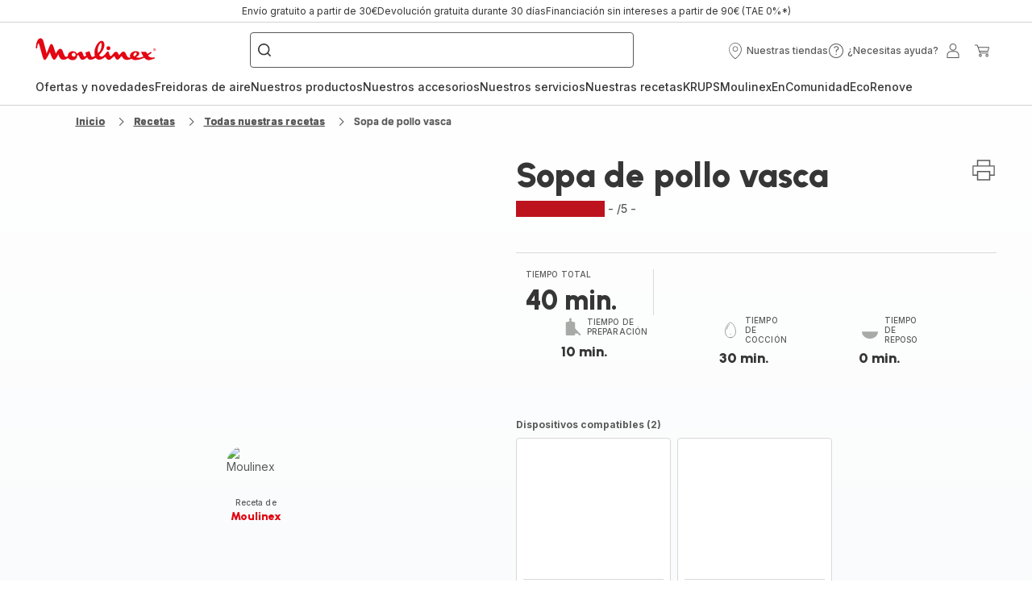

--- FILE ---
content_type: image/svg+xml; charset=utf-8
request_url: https://twicpics.moulinex.es/https://dam.groupeseb.com/m/2afb1f8271060c9b/original/Delivery-Mode_Headless_EMEA.svg?twic=v1/output=preview
body_size: 1009
content:
<svg xmlns="http://www.w3.org/2000/svg" width="48" height="28"><filter id="f" color-interpolation-filters="sRGB"><feGaussianBlur stdDeviation="4"/></filter><image xmlns:f="http://www.w3.org/1999/xlink" preserveAspectRatio="none" width="48" height="28" filter="url(#f)" f:href="[data-uri]"/></svg>

--- FILE ---
content_type: image/svg+xml; charset=utf-8
request_url: https://twicpics.moulinex.es/https://dam.groupeseb.com/m/15befbb027f53d60/Medium-PERFECTMIX-COOK-LM835D-CON-APP.jpg?timestamp=20260115191831&twic=v1/output=preview
body_size: 1379
content:
<svg xmlns="http://www.w3.org/2000/svg" width="2001" height="2001"><filter id="f" color-interpolation-filters="sRGB"><feGaussianBlur stdDeviation="80.040001"/><feComponentTransfer><feFuncA type="table" tableValues="1 1"/></feComponentTransfer></filter><image xmlns:f="http://www.w3.org/1999/xlink" preserveAspectRatio="none" width="2001" height="2001" filter="url(#f)" f:href="[data-uri]"/></svg>

--- FILE ---
content_type: image/svg+xml; charset=utf-8
request_url: https://twicpics.moulinex.es/https://dam.groupeseb.com/m/15befbb027f53d60/Medium-PERFECTMIX-COOK-LM835D-CON-APP.jpg?timestamp=20260115191831&twic=v1/output=preview
body_size: 1379
content:
<svg xmlns="http://www.w3.org/2000/svg" width="2001" height="2001"><filter id="f" color-interpolation-filters="sRGB"><feGaussianBlur stdDeviation="80.040001"/><feComponentTransfer><feFuncA type="table" tableValues="1 1"/></feComponentTransfer></filter><image xmlns:f="http://www.w3.org/1999/xlink" preserveAspectRatio="none" width="2001" height="2001" filter="url(#f)" f:href="[data-uri]"/></svg>

--- FILE ---
content_type: image/svg+xml; charset=utf-8
request_url: https://twicpics.moulinex.es/https://dam.groupeseb.com/m/69f7a104d38fc102/Medium-MLX_PERFECTMIX_COOK_LM83S_H1.png?timestamp=20260114214404&twic=v1/output=preview
body_size: 1325
content:
<svg xmlns="http://www.w3.org/2000/svg" width="2000" height="2000"><filter id="f" color-interpolation-filters="sRGB"><feGaussianBlur stdDeviation="80"/></filter><image xmlns:f="http://www.w3.org/1999/xlink" preserveAspectRatio="none" width="2000" height="2000" filter="url(#f)" f:href="[data-uri]"/></svg>

--- FILE ---
content_type: image/svg+xml; charset=utf-8
request_url: https://twicpics.moulinex.es/https://dam.groupeseb.com/m/69f7a104d38fc102/Medium-MLX_PERFECTMIX_COOK_LM83S_H1.png?timestamp=20260114214404&twic=v1/output=preview
body_size: 1324
content:
<svg xmlns="http://www.w3.org/2000/svg" width="2000" height="2000"><filter id="f" color-interpolation-filters="sRGB"><feGaussianBlur stdDeviation="80"/></filter><image xmlns:f="http://www.w3.org/1999/xlink" preserveAspectRatio="none" width="2000" height="2000" filter="url(#f)" f:href="[data-uri]"/></svg>

--- FILE ---
content_type: image/svg+xml; charset=utf-8
request_url: https://twicpics.moulinex.es/https://dam.groupeseb.com/m/3ea0e71e17f9c9e6/original/Payment-Method_Headless_EMEA.svg?twic=v1/output=preview
body_size: 806
content:
<svg xmlns="http://www.w3.org/2000/svg" width="47" height="28"><filter id="f" color-interpolation-filters="sRGB"><feGaussianBlur stdDeviation="4"/></filter><image xmlns:f="http://www.w3.org/1999/xlink" preserveAspectRatio="none" width="47" height="28" filter="url(#f)" f:href="[data-uri]"/></svg>

--- FILE ---
content_type: image/svg+xml; charset=utf-8
request_url: https://twicpics.moulinex.es/https://sebplatform.api.groupe-seb.com/statics/a6ee1083776dfff3e699e79df1653393348fbe3b.jpg?w=1920&fit=scale&twic=v1/output=preview
body_size: 2786
content:
<svg xmlns="http://www.w3.org/2000/svg" width="1920" height="1920"><filter id="f" color-interpolation-filters="sRGB"><feGaussianBlur stdDeviation="76.799995"/><feComponentTransfer><feFuncA type="table" tableValues="1 1"/></feComponentTransfer></filter><image xmlns:f="http://www.w3.org/1999/xlink" preserveAspectRatio="none" width="1920" height="1920" filter="url(#f)" f:href="[data-uri]"/></svg>

--- FILE ---
content_type: image/svg+xml; charset=utf-8
request_url: https://twicpics.moulinex.es/https://sebplatform.api.groupe-seb.com/statics/53816403-2e10-41a1-98d6-8cf53768d3fd.jpg?w=1920&fit=scale&twic=v1/output=preview
body_size: 2565
content:
<svg xmlns="http://www.w3.org/2000/svg" width="945" height="630"><filter id="f" color-interpolation-filters="sRGB"><feGaussianBlur stdDeviation="30.863571"/><feComponentTransfer><feFuncA type="table" tableValues="1 1"/></feComponentTransfer></filter><image xmlns:f="http://www.w3.org/1999/xlink" preserveAspectRatio="none" width="945" height="630" filter="url(#f)" f:href="[data-uri]"/></svg>

--- FILE ---
content_type: image/svg+xml; charset=utf-8
request_url: https://twicpics.moulinex.es/https://sebplatform.api.groupe-seb.com/statics/8ba60f7e-d7e3-4e1c-aa4c-94979150fce6.jpg?w=1920&fit=scale&twic=v1/output=preview
body_size: 2768
content:
<svg xmlns="http://www.w3.org/2000/svg" width="591" height="591"><filter id="f" color-interpolation-filters="sRGB"><feGaussianBlur stdDeviation="23.639999"/><feComponentTransfer><feFuncA type="table" tableValues="1 1"/></feComponentTransfer></filter><image xmlns:f="http://www.w3.org/1999/xlink" preserveAspectRatio="none" width="591" height="591" filter="url(#f)" f:href="[data-uri]"/></svg>

--- FILE ---
content_type: image/svg+xml; charset=utf-8
request_url: https://twicpics.moulinex.es/https://sebplatform.api.groupe-seb.com/statics/85e95b3e-252c-429e-b28a-42aa157abca4.jpg?w=1920&fit=scale&twic=v1/output=preview
body_size: 2358
content:
<svg xmlns="http://www.w3.org/2000/svg" width="1920" height="1281"><filter id="f" color-interpolation-filters="sRGB"><feGaussianBlur stdDeviation="62.731426"/><feComponentTransfer><feFuncA type="table" tableValues="1 1"/></feComponentTransfer></filter><image xmlns:f="http://www.w3.org/1999/xlink" preserveAspectRatio="none" width="1920" height="1281" filter="url(#f)" f:href="[data-uri]"/></svg>

--- FILE ---
content_type: image/svg+xml; charset=utf-8
request_url: https://twicpics.moulinex.es/https://sebplatform.api.groupe-seb.com/statics/466c4605-d9cf-406b-a3c7-dbb243c4cc81.jpg?w=1920&fit=scale&twic=v1/output=preview
body_size: 2821
content:
<svg xmlns="http://www.w3.org/2000/svg" width="1179" height="1179"><filter id="f" color-interpolation-filters="sRGB"><feGaussianBlur stdDeviation="47.16"/><feComponentTransfer><feFuncA type="table" tableValues="1 1"/></feComponentTransfer></filter><image xmlns:f="http://www.w3.org/1999/xlink" preserveAspectRatio="none" width="1179" height="1179" filter="url(#f)" f:href="[data-uri]"/></svg>

--- FILE ---
content_type: image/svg+xml; charset=utf-8
request_url: https://twicpics.moulinex.es/medias/kps-bc-lame0-244x191-images-244x191.png?context=bWFzdGVyfHJvb3R8NzY3OTR8aW1hZ2UvcG5nfGFEaGlMMmhqTUM4eE5qZ3dPVFF3TURRd01UazFNQzV3Ym1jfGU2ZDBiNjVlMjBjMmZmNGM4ZDgzODBkOGVjYTZhYzIwNjk4ODkzMjFlNTdiOTVjMzUzNjUyZTU0NjY0ZTZmNjA&twic=v1/output=preview
body_size: 2916
content:
<svg xmlns="http://www.w3.org/2000/svg" width="244" height="191"><filter id="f" color-interpolation-filters="sRGB"><feGaussianBlur stdDeviation="8.635183"/></filter><image xmlns:f="http://www.w3.org/1999/xlink" preserveAspectRatio="none" width="244" height="191" filter="url(#f)" f:href="[data-uri]"/></svg>